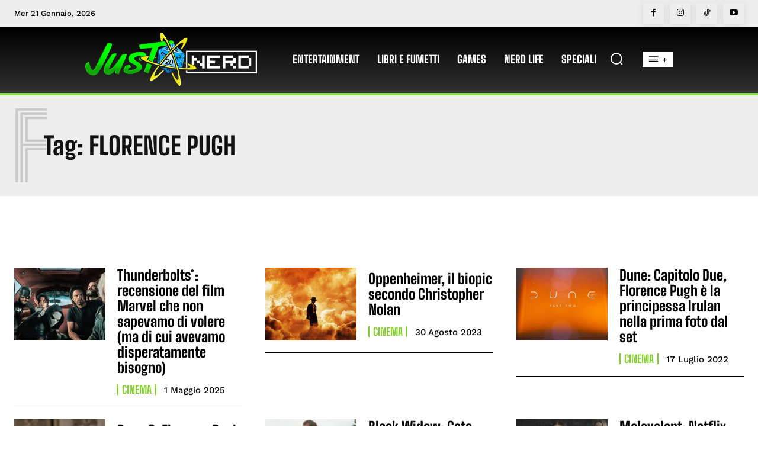

--- FILE ---
content_type: text/html; charset=utf-8
request_url: https://www.google.com/recaptcha/api2/aframe
body_size: 269
content:
<!DOCTYPE HTML><html><head><meta http-equiv="content-type" content="text/html; charset=UTF-8"></head><body><script nonce="ijPPIOq8DXBKuvYOKzf-mg">/** Anti-fraud and anti-abuse applications only. See google.com/recaptcha */ try{var clients={'sodar':'https://pagead2.googlesyndication.com/pagead/sodar?'};window.addEventListener("message",function(a){try{if(a.source===window.parent){var b=JSON.parse(a.data);var c=clients[b['id']];if(c){var d=document.createElement('img');d.src=c+b['params']+'&rc='+(localStorage.getItem("rc::a")?sessionStorage.getItem("rc::b"):"");window.document.body.appendChild(d);sessionStorage.setItem("rc::e",parseInt(sessionStorage.getItem("rc::e")||0)+1);localStorage.setItem("rc::h",'1769010258498');}}}catch(b){}});window.parent.postMessage("_grecaptcha_ready", "*");}catch(b){}</script></body></html>